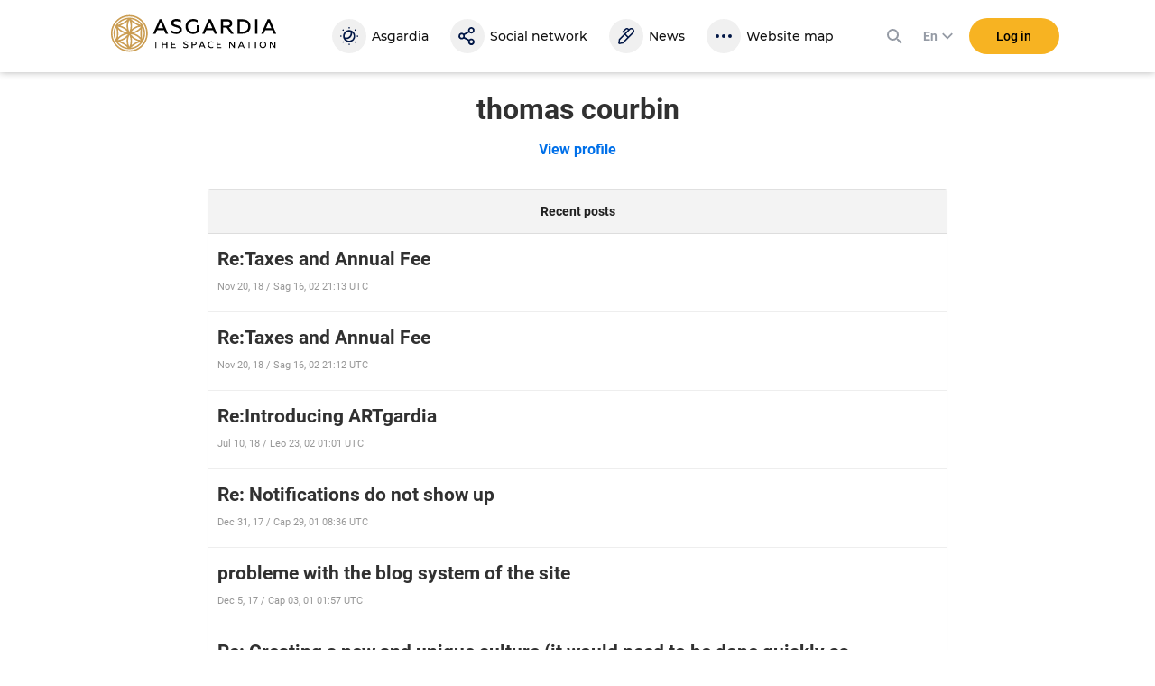

--- FILE ---
content_type: text/html; charset=utf-8
request_url: https://asgardia.space/en/forum/member/profile/904204/
body_size: 17529
content:






<!DOCTYPE html>
<html lang="en">
<head>
    
        <meta http-equiv="Content-Type" content="text/html; charset=utf-8"/>
        <meta name="viewport" content="width=device-width, maximum-scale=1.0">

        <title>Asgardia FORUM &mdash; thomas courbin profile
</title>
        <meta name="description" content=""/>
        <meta name="keywords" content=""/>
        <meta property="og:image" content="http://asgardia.space/assets/i/asgardia-forum-og.181497.jpg"/>
        <meta name="twitter:card" content="summary"></meta>
        <meta name="twitter:site" content="@AsgardiaSpace"></meta>
        <meta name="og:title" content="Asgardia Forum"></meta>
        <meta name="og:description" content="Asgardia Forum"></meta>

        <!--[if lt IE 9]>
        <script type="text/javascript" src="/assets/js/html5shiv.1be5f56beaab.js" charset="utf-8"></script>
        <![endif]-->

        
            <script type="text/javascript" src="/assets/js/vendor.ede7b588b8cf.js" charset="utf-8"></script>
        

    

    
    
        <link href="/assets/style/common.main.589a2f36a080.css" rel="stylesheet" type="text/css" />
        <link href="/assets/style/common.d8bd0e5ac774.css" rel="stylesheet" type="text/css" />
        <link href="/assets/style/common.space.002af39036bb.css" rel="stylesheet" type="text/css" />
        <link href="/assets/style/forum.c936f2d883a0.css" rel="stylesheet" type="text/css" />

        
        <link rel="stylesheet"
              href="https://fonts.googleapis.com/css?family=Exo+2:100,100i,200,200i,300,300i,400,400i,500,500i,600,600i,700,700i,800,800i,900,900i&amp;subset=cyrillic,latin-ext">
        <link rel="stylesheet"
              href="https://fonts.googleapis.com/css?family=PT+Mono:100,100i,200,200i,300,300i,400,400i,500,500i,600,600i,700,700i,800,800i,900,900i&amp;subset=cyrillic,latin-ext">
        <link rel="stylesheet"
              href="https://fonts.googleapis.com/css?family=PT+Serif:100,100i,200,200i,300,300i,400,400i,500,500i,600,600i,700,700i,800,800i,900,900i&amp;subset=cyrillic,latin-ext">
        

    
    <link href="/assets/style/forum_onemore.42d8e5ce7c21.css" rel="stylesheet" type="text/css" />

    
        <link href="/assets/style/common.d8bd0e5ac774.css" rel="stylesheet" type="text/css" />
        
            <link href="/assets/style/common.space.002af39036bb.css" rel="stylesheet" type="text/css" />
        
    


    <script type="text/javascript" src="/assets/js/templates.17dc9d54eb43.js" charset="utf-8"></script>



    
    

    
        <link href="/assets/style/fonts.686b11dc3f9a.css" rel="stylesheet" type="text/css" />
    

    
        
<link rel="apple-touch-icon" sizes="57x57" href="/assets/favicon/apple-icon-57x57.6141.png"/>
<link rel="apple-touch-icon" sizes="60x60" href="/assets/favicon/apple-icon-60x60.6697.png"/>
<link rel="apple-touch-icon" sizes="72x72" href="/assets/favicon/apple-icon-72x72.8951.png"/>
<link rel="apple-touch-icon" sizes="76x76" href="/assets/favicon/apple-icon-76x76.9557.png"/>
<link rel="apple-touch-icon" sizes="114x114" href="/assets/favicon/apple-icon-114x114.17203.png"/>
<link rel="apple-touch-icon" sizes="120x120" href="/assets/favicon/apple-icon-120x120.18597.png"/>
<link rel="apple-touch-icon" sizes="144x144" href="/assets/favicon/apple-icon-144x144.23873.png"/>
<link rel="apple-touch-icon" sizes="152x152" href="/assets/favicon/apple-icon-152x152.26003.png"/>
<link rel="apple-touch-icon" sizes="180x180" href="/assets/favicon/apple-icon-180x180.31920.png"/>
<link rel="icon" type="image/png" sizes="192x192"  href="/assets/favicon/android-icon-192x192.5520.png"/>
<link rel="icon" type="image/png" sizes="32x32" href="/assets/favicon/favicon-32x32.2371.png"/>
<link rel="icon" type="image/png" sizes="96x96" href="/assets/favicon/favicon-96x96.13101.png"/>
<link rel="icon" type="image/png" sizes="16x16" href="/assets/favicon/favicon-16x16.1092.png"/>
<link rel="manifest" href="/assets/favicon/manifest.3a6e2b42de85.json"/>
<meta name="msapplication-TileColor" content="#ffffff">
<meta name="msapplication-TileImage" content="/assets/favicon/ms-icon-144x144.23873.png"/>
<meta name="theme-color" content="#ffffff">

    

    <script type="text/javascript" charset="utf-8">

        var FROALA_KEY = 'QqburfqE-13vD2jjzC-21x==';
    </script>
</head>
<body class="forum body _nobreadcrumb">
<div class="page-wrap">
    
    <div id="panel2">
        
            






    
    <script type="text/javascript">
        
        window.Asgardian = {
            'self': null,
            'join_date': null,
            'first_name': null,
            'last_name': null,
            'profile_name': null,
            'email': null,
            'balance': 0,
            'is_authenticated': false,
            'is_resident': false,
            'citizen_id': null,
            
                'citizenship_end_date': '',
            
            'is_citizenship_fee_paid': false,
            'citizenship_end_date': null,
            'citizenship_status': "",
            'citizenship_status_expiring_at': null,
            'is_vote_constitution': false,
            'is_has_profile': false,
            'is_has_certificate': false,
            'is_has_photo': false,
            'is_accept_gdpr': false,
            'vote_constitution_number': null,
            'vote_constitution_date': null,
            'is_mayor_candidate': false,
            'is_mayor_fee_is_done': null,
            'is_exempt_from_fees': false,
            'is_first_100k': false,
            'is_gold_donator': false,
            'city_name': null,
            'country_name': null,
            'selected_lang': null
        }
    </script>
    



    
    <link href="/assets/style/header_new.c97ae07c1714.css" rel="stylesheet" type="text/css" />



    
        
            <div
                    class="modal modal_new login fade"
                    id="loginModal"
                    tabindex="-1"
                    role="dialog"
                    aria-labelledby="myLoginModal"
            >
                <div class="modal-dialog" role="document">
                    <div class="modal-content">
                        <button type="button" class="close" data-dismiss="modal" aria-label="Close">
                            <span aria-hidden="true">×</span>
                        </button>

                        <form action="/news/login/" class="form-with-pass form _joint login-form" method="post">
                            



<input type="hidden" name="next" data-is-next-field="" id="id_next" />



<p class="login-title">Please, log in</p>
<div class="form-group-holder">
    <div class="form-group required _wpholder _first">
        <input class="application-items form-control _mb" type="email" name="username" required="required">
        <span class="form-control__placeholder">E-mail</span>
    </div>

    <div class="form-group required _wpholder">
        <input class="application-items form-control" id="loginPassword" type="password" name="password"
                required="required">
        <span class="form-control__placeholder">Password</span>
        <a class="login-eye fa fa-eye"></a>
    </div>

    <button class="btn btn_bg-yellow2 btn_login btn_wloader"
            data-ga-event-click="login,login_click"
    ><span class="btn-txt">Log in</span>
        <span class="dot"></span>
        <span class="dot"></span>
        <span class="dot"></span>
    </button>
</div>
<div class="login-forgot">
    <p>
        <a class="" href="/en/password/reset">
            Forgot password?
        </a>
    </p>
</div>

<div class="clear"></div>

<div class="social-login _rounded clearfix">
    <a data-social-login="fb" class="fb" href="/accounts/facebook/login/"><img
            src="/assets/passport/img/fb.212.png"/><span>Facebook</span></a>
    <a data-social-login="gp" class="gp" href="/accounts/google/login/?method=oauth2"><img
            src="/assets/passport/img/gp.353.png"/><span>Google+</span></a>
    <a data-social-login="li" class="li" href="/accounts/linkedin/login/?method=oauth2"><img
            src="/assets/passport/img/li.237.png"/><span>LinkedIn</span></a>

</div>

                        </form>
                        <a
                                class="login-join" tabindex="0"
                                data-join-open data-ga-event-click="notlogin,clicknotlogin"
                        >
                            <span class="login-join__text">Not an Asgardian yet?</span>
                            <span class="login-join__button _desk">Register</span>
                            <span class="login-join__button _mob">Register New User</span>
                        </a>
                    </div>
                </div>
            </div>

            <script>
                var header_login_next_field = document.getElementById('id_next');
                if (header_login_next_field) {
                    header_login_next_field.value = document.location.href;
                }
            </script>
        
    

    
        
            <div id="join-form-holder">
                <form action="/news/join/" class="join-form" method="post">
                    <script>
                        document.write('<input type="hidden" id="join-form-next" name="next" value="' + document.location.href + '">');
                    </script>
                    <div class="modal modal_new registration joinModal1" tabindex="-1" role="dialog"
                            aria-labelledby="myJoinModal1">
                        




<div class="modal-dialog" role="document">
    <div class="modal-content">
        <div class="modal-header _noborder">
            <div class="registration-title _big">Registration</div>
            <button type="button" class="close" data-dismiss="modal" aria-label="Close"><span
                    aria-hidden="true">×</span></button>
        </div>
        <div class="form _joint">
            <div class="form-group-holder">
                
                
                <div class="form-group _wpholder _first">
                    <input type="email" name="email" class="form-control form-item-email" pattern="[0-9A-Za-z ,!#$%&amp;\&#39;*+-/=?^_`{|}~.&quot;(),:;&lt;&gt;@[\]]+" data-parsley-group="step1" required id="id_email" />
                    <span class="form-control__placeholder">Email</span>
                </div>
                <div class="clear"></div>
                
                
                <div class="form-group _wpholder">
                    
                    <span class="form-control__placeholder"></span>
                </div>
                
                <div class="form-group _wpholder">
                    
                    <span class="form-control__placeholder"></span>
                </div>
                
                <div class="form-group _wpholder _birth _last">
                    
                    <span class="form-control__placeholder"></span>
                </div>

                <div class="form-group registration-agree">
                    
                        
                    
                    
                    <div class="checkbox _custom">
                        <label tabindex="0">
                            <input type="checkbox" name="i_agree" data-parsley-group="step1" required id="id_i_agree" />
                            <span class="tick"></span>
                            I agree to the <a tabindex="0" href="/en/page/terms-of-service" target="_blank">Terms and
                            Conditions</a>
                        </label>
                    </div>
                    <div class="form-control__placeholder"></div>
                </div>

                <div class="form-group registration-agree">
                    <div class="checkbox _custom">
                        <label tabindex="0">
                            <input type="checkbox" name="i_agree_data_privacy" data-parsley-group="step1" required id="id_i_agree_data_privacy" />
                            <span class="tick"></span>
                            I agree with <a tabindex="0" href="/en/page/data-protection" target="_blank">Data
                            protection policy</a>
                        </label>
                    </div>
                    <div class="form-control__placeholder"></div>
                </div>

                
                    <div class="form-group form-group-captcha">
                        
                        <img src="/captcha/image/d6abd3033e466ab9041c907cd4e4fbfeb3cad6cf/" alt="captcha" class="captcha" />
<input type="hidden" name="captcha_0" value="d6abd3033e466ab9041c907cd4e4fbfeb3cad6cf" required id="id_captcha_0" /><input type="text" name="captcha_1" required id="id_captcha_1" autocapitalize="off" autocomplete="off" autocorrect="off" spellcheck="false" />
                    </div>
                

            </div>

            <div class="social-login clearfix">
                <a data-social-registration data-social-login="fb" class="fb"
                   href="/accounts/facebook/login/"><img
                        src="/assets/passport/img/fb.212.png"/><span>Facebook</span></a>
                <a data-social-registration data-social-login="gp" class="gp"
                   href="/accounts/google/login/?method=oauth2"><img
                        src="/assets/passport/img/gp.353.png"/><span>Google+</span></a>
                <a data-social-registration data-social-login="li" class="li"
                   href="/accounts/linkedin/login/?method=oauth2"><img
                        src="/assets/passport/img/li.237.png"/><span>LinkedIn</span></a>
            </div>
            <a data-join-validate tabindex="0" class="form-bigbutton">Register</a>
        </div>

        <a tabindex="0" class="login-join" data-join-tologin><span
                class="login-join__text">I have an account</span><span class="login-join__button">Login</span></a>
    </div>
</div>

                    </div>
                </form>
            </div>
        
    

    <div class="h-header">
        <div class="header">
            <div class="header__main">
                <div class="header__left">
                    <a data-mobile-menu-toggle class="header__mobile-menu-link">
                        <svg width="24" height="24" xmlns="http://www.w3.org/2000/svg" viewBox="0 0 24 24"><path d="M3 6h18v2H3V6zm0 5h18v2H3v-2zm0 5h18v2H3v-2z"></path></svg>
                    </a>
                </div>

                <div class="header__logo-link">
                    <a href="/">
                        <svg viewBox="0 0 2176 512">
    <path
        d="M561.74,260.66l82.69-189.98h28.64l82.69,189.98h-31.89l-20.54-46.94h-89.71l-20.26,46.94
        C593.37,260.66,561.74,260.66,561.74,260.66z M623.92,187.51h69.19l-34.58-79.32l-34.6,79.33V187.51z M792.84,243.93v-32.11
        c7.56,6.73,17.82,12.41,30.56,17.28c12.43,4.76,25.62,7.23,38.93,7.29c24.87,0,43.76-10.53,43.76-28.07c0-7.55-3.8-13.49-8.37-17.54
        c-2.17-1.89-5.39-3.8-9.74-5.68c-8.65-4.05-13.8-5.42-25.95-8.91l-3.8-1.07c-8.3-2.28-16.5-4.89-24.58-7.83
        c-5.64-2.14-11.88-5.42-18.92-9.43c-13.8-8.62-19.45-20.78-19.45-38.06c0-31.32,26.21-51.55,68.64-51.55
        c22.68,0,42.95,5.12,60.55,15.66v29.69c-19.19-11.6-39.19-17.54-60.01-17.54c-25.94,0-38.63,9.99-38.63,24.02
        c0,8.11,4.61,12.42,11.07,16.98c3.5,2.19,12.17,4.87,16.74,6.76l21.64,6.19c14.31,4.31,22.68,7.55,34.57,14.04
        c16.76,8.92,25.69,22.41,26.76,43.7c0,17.54-7.01,31.33-20.81,41.3c-13.8,9.99-31.08,15.12-51.9,15.12
        c-28.92,0-52.43-6.75-71.06-20.24L792.84,243.93z M1011.98,236.64c-18.63-18.61-28.11-42.09-28.11-70.42s9.44-51.8,28.38-70.15
        c18.92-18.62,42.67-27.79,71.05-27.79c22.99,0,42.43,5.38,58.38,16.17v29.4c-17.31-11.86-36.21-17.79-56.5-17.79
        c-20.54,0-37.56,6.48-50.8,19.71c-13.25,13.22-20,29.95-20,50.73s6.5,37.76,19.44,50.73c13.25,12.68,29.19,19.17,48.38,19.17
        s34.58-5.42,45.68-15.91v-68.88h29.74v80.97c-15.39,18.35-43.76,31.58-75.38,31.58c-27.82,0-51.34-9.18-70.27-27.53L1011.98,236.64z
         M1201.17,260.66l82.69-189.98h28.64l82.69,189.98h-31.89l-20.54-46.94h-89.71l-20.26,46.94
        C1232.8,260.66,1201.17,260.66,1201.17,260.66z M1263.35,187.51h69.19l-34.58-79.33C1297.96,108.18,1263.35,187.51,1263.35,187.51z
         M1443.61,260.66V71.75h86.19c19.19,0,34.58,4.87,45.68,14.84c11.07,9.99,16.74,22.92,16.74,38.87c0,25.91-15.12,45.87-41.06,52.07
        l59.45,83.13h-35.93l-57.01-79.89h-44.32v79.89H1443.61z M1473.34,154.58h54.58c21.61,0,34.32-9.98,34.32-28.07
        c0-17.28-12.71-27.53-34.32-27.53h-54.58C1473.34,98.98,1473.34,154.58,1473.34,154.58z M1660.64,260.66V71.75h66.75
        c30.56,0,55.13,8.91,74.32,26.46c19.19,17.53,28.93,40.2,28.93,68.01s-9.74,50.74-28.93,68.28c-19.19,17.53-43.76,26.16-74.32,26.16
        H1660.64z M1690.34,233.4h34.32c23.51,0,42.18-5.94,55.39-18.1c13.22-12.15,20.01-28.33,20.01-49.12s-6.76-36.96-20.01-49.12
        c-13.24-12.15-31.87-18.09-55.39-18.09h-34.32V233.4z M1891.19,260.66V71.75h29.7v188.91H1891.19z M1970.9,260.66l82.69-189.98
        h28.64l82.69,189.98h-31.89l-20.54-46.94h-89.71l-20.26,46.94H1970.9z M2033.06,187.51h69.19l-34.57-79.33L2033.06,187.51z
         M561.74,360.85h70.31v12.35h-28.47v73.44h-13.47v-73.43h-28.38v-12.37V360.85z M673.79,446.64v-85.79h13.49v33.84h44.81v-33.84
        h13.48v85.8h-13.48v-39.6h-44.82v39.59H673.79z M793.96,446.64v-85.79h61.11v12.37h-47.62v21.44h38.77v12.36h-38.77v27.19h49.21
        v12.37h-62.7v0.06L793.96,446.64z M953.38,439.03v-14.57c3.44,3.09,8.1,5.64,13.87,7.84c5.9,2.2,11.77,3.3,17.67,3.3
        c11.28,0,19.88-4.8,19.88-12.75c-0.05-3.08-1.44-5.98-3.8-7.96c-1.33-1.06-2.81-1.93-4.39-2.57c-3.93-1.85-6.27-2.46-11.78-4.05
        l-1.72-0.48c-3.77-1.04-7.5-2.23-11.17-3.56c-2.97-1.2-5.85-2.63-8.6-4.28c-6.26-3.92-8.85-9.46-8.85-17.29
        c0-14.21,11.9-23.42,31.18-23.42c10.31,0,19.52,2.34,27.49,7.13v13.47c-8.72-5.27-17.8-7.96-27.23-7.96
        c-11.77,0-17.54,4.52-17.54,10.9c0,3.69,2.08,5.64,5.02,7.74c1.59,0.97,5.51,2.2,7.62,3.08l9.82,2.81
        c6.52,1.97,10.31,3.44,15.72,6.38c7.61,4.05,11.67,10.17,12.16,19.84c0,7.97-3.18,14.21-9.46,18.75
        c-6.29,4.54-14.11,6.86-23.57,6.86C972.53,448.22,961.83,445.15,953.38,439.03z M1062.86,446.64v-85.79h36.97
        c8.94,0,15.95,2.34,20.97,7.01c5.15,4.52,7.72,10.55,7.72,17.9c0,7.48-2.57,13.6-7.72,18.39c-5.02,4.79-12.03,7.13-20.97,7.13
        h-23.44v35.41h-13.53v-0.04V446.64z M1076.35,398.82h22.34c10.18,0,16.21-4.66,16.21-12.88c0-8.22-6-12.75-16.21-12.75h-22.34v25.65
        V398.82z M1154.55,446.64l37.54-86.29h13l37.54,86.29h-14.49l-9.33-21.34h-40.76l-9.22,21.34h-14.27L1154.55,446.64z
         M1182.79,413.43h31.41l-15.72-36.04l-15.7,36.04H1182.79z M1286.72,435.73c-8.6-8.46-12.91-19.13-12.91-31.99
        c0-12.85,4.31-23.54,12.91-31.85c8.59-8.46,19.39-12.64,32.38-12.64c8.82,0,16.57,1.98,23.31,5.77v13.6
        c-6.89-4.48-14.96-6.82-23.18-6.73c-8.94,0-16.57,3.08-22.56,9.06c-6.03,5.99-8.94,13.6-8.94,22.8c0,9.19,3.08,16.89,9.07,22.92
        c6.13,5.99,13.75,8.93,22.96,8.93c9.69,0,17.93-2.55,24.53-7.84v13.6c-7.13,4.54-15.46,6.86-25.15,6.86
        C1306.23,448.22,1295.44,444.05,1286.72,435.73z M1387.88,446.64v-85.79h61.11v12.37h-47.62v21.44h38.77v12.36h-38.77v27.19h49.21
        v12.37h-62.7v0.06V446.64z M1552.43,446.64v-85.79h11.77l48.5,62.13v-62.13h13.26v85.8h-11.4l-48.88-62.41v62.39h-13.26H1552.43z
         M1666.33,446.64l37.55-86.29h12.99l37.55,86.29h-14.49l-9.35-21.34h-40.76l-9.2,21.34
        C1680.63,446.64,1666.33,446.64,1666.33,446.64z M1694.57,413.43h31.41l-15.72-36.04L1694.57,413.43z M1775.94,360.85h70.33v12.35
        h-28.47v73.44h-13.49v-73.43h-28.33v-12.37h-0.04L1775.94,360.85z M1888.6,446.64v-85.79h13.53v85.8h-13.53V446.64z M1991.95,448.22
        c-12.64,0-23.07-4.3-31.41-12.75c-8.23-8.57-12.39-19.13-12.39-31.75c0-12.64,4.18-23.16,12.39-31.64
        c8.34-8.57,18.77-12.88,31.41-12.88c12.65,0,23.09,4.31,31.42,12.88c8.32,8.46,12.52,19,12.52,31.64c0,12.62-4.19,23.15-12.52,31.75
        C2015.04,443.92,2004.6,448.22,1991.95,448.22z M1991.95,435.6c8.47,0,15.6-3.08,21.38-9.06c5.76-6.13,8.72-13.73,8.72-22.8
        c0-9.06-2.96-16.67-8.72-22.66c-5.47-6-13.26-9.35-21.38-9.19c-8.46,0-15.59,3.08-21.36,9.19c-5.77,5.99-8.59,13.6-8.59,22.66
        c0,9.07,2.81,16.67,8.59,22.8C1976.11,432.44,1983.87,435.73,1991.95,435.6z M2081.17,446.64v-85.79h11.77l48.48,62.13v-62.13h13.25
        v85.8h-11.41l-48.86-62.39v62.39h-13.23V446.64z"
    />
    <path
        fill="#CB9D52"
        d="M251.09,49.54c-113.84,0-206.47,92.62-206.47,206.47c0,113.83,92.62,206.46,206.47,206.46
        c113.83,0,206.46-92.62,206.46-206.46c0.03-113.84-92.59-206.47-206.45-206.47H251.09z M249.68,231.84
        c-20.22-47.16-20.22-100.56,0-147.72c0.34-0.78,1.26-1.14,2.04-0.79c0.36,0.16,0.64,0.44,0.79,0.79
        c20.22,47.16,20.22,100.56,0,147.72c-0.34,0.78-1.26,1.14-2.04,0.79C250.12,232.48,249.84,232.2,249.68,231.84z M252.52,280.18
        c20.22,47.17,20.22,100.56,0,147.73c-0.34,0.78-1.26,1.14-2.04,0.79c-0.36-0.16-0.64-0.44-0.79-0.79
        c-20.22-47.16-20.22-100.56,0-147.72c0.34-0.78,1.26-1.14,2.04-0.79c0.36,0.16,0.64,0.44,0.79,0.79V280.18z M317.23,254.58
        c29.06-9.92,55.54-26.2,77.53-47.63c1.05-1.01,2.8-0.14,2.6,1.31c-2.25,15.97-3.37,32.07-3.34,48.2c0,16.44,1.1,32.37,3.19,47.17
        c0.22,1.46-1.52,2.32-2.59,1.31c-21.97-21.36-48.41-37.58-77.42-47.48c-0.79-0.29-1.2-1.17-0.91-1.96
        C316.45,255.06,316.8,254.73,317.23,254.58z M399.27,343.19c-50.97-6.07-97.22-32.77-127.96-73.87c-0.51-0.68-0.36-1.65,0.32-2.15
        c0.31-0.23,0.7-0.34,1.09-0.29c50.96,6.07,97.21,32.77,127.95,73.86c0.51,0.67,0.38,1.63-0.29,2.14c-0.32,0.24-0.71,0.35-1.11,0.3
        V343.19z M271.3,242.71c30.74-41.11,76.99-67.81,127.96-73.86c0.85-0.08,1.6,0.54,1.68,1.38c0.04,0.37-0.06,0.75-0.28,1.05
        c-30.74,41.1-76.99,67.8-127.95,73.86c-0.84,0.09-1.6-0.52-1.69-1.37C270.98,243.39,271.08,243.01,271.3,242.71z M282.92,198
        c5.93-30.13,5.08-61.2-2.48-90.96c-0.23-0.81,0.24-1.64,1.05-1.87c0.48-0.13,0.99-0.03,1.37,0.29c12.7,9.93,26.08,18.95,40.06,26.98
        c13.66,7.92,27.85,14.88,42.47,20.83c1.36,0.53,1.24,2.47-0.19,2.89c-29.48,8.35-56.74,23.12-79.82,43.27
        c-1.08,0.98-2.77,0-2.48-1.42L282.92,198z M216.78,199.43c-23.12-20.2-50.45-35.01-80-43.33c-1.43-0.38-1.53-2.32-0.15-2.89
        c14.95-6.02,29.46-13.11,43.4-21.21c13.68-7.86,26.8-16.67,39.25-26.36c0.67-0.51,1.63-0.39,2.14,0.28c0.28,0.37,0.38,0.85,0.27,1.3
        c-7.52,29.7-8.35,60.69-2.41,90.75c0.18,0.82-0.35,1.64-1.17,1.81c-0.48,0.1-0.97-0.03-1.34-0.35H216.78z M229.49,245.14
        c-50.97-6.05-97.23-32.76-127.95-73.88c-0.5-0.68-0.36-1.65,0.32-2.15c0.31-0.23,0.69-0.33,1.07-0.29
        c50.98,6.04,97.24,32.76,127.96,73.89c0.51,0.68,0.36,1.65-0.32,2.15c-0.31,0.23-0.7,0.34-1.09,0.29L229.49,245.14z M184.96,257.45
        c-29.06,9.92-55.54,26.2-77.53,47.63c-1.05,1.01-2.8,0.14-2.6-1.31c2.18-15.1,3.34-31.37,3.34-48.2c0-16.44-1.1-32.37-3.19-47.17
        c-0.22-1.46,1.52-2.32,2.59-1.31c21.97,21.36,48.39,37.57,77.38,47.48c0.8,0.28,1.21,1.15,0.93,1.95
        C185.74,256.95,185.4,257.29,184.96,257.45z M230.89,269.3c-30.73,41.12-76.99,67.82-127.96,73.86c-0.85,0.08-1.6-0.54-1.68-1.38
        c-0.04-0.37,0.06-0.75,0.28-1.05c30.74-41.1,76.99-67.8,127.95-73.86c0.84-0.09,1.6,0.52,1.69,1.37
        C231.22,268.62,231.12,269,230.89,269.3z M219.28,314.01c-5.93,30.13-5.08,61.2,2.48,90.96c0.35,1.43-1.25,2.51-2.42,1.58
        c-12.69-9.94-26.08-18.96-40.06-26.98c-13.66-7.92-27.85-14.88-42.47-20.83c-1.36-0.53-1.24-2.47,0.19-2.89
        c29.48-8.35,56.74-23.12,79.82-43.27c1.08-0.98,2.77,0,2.48,1.42V314.01z M285.42,312.55c23.12,20.2,50.45,35.01,80,43.33
        c1.43,0.39,1.53,2.32,0.15,2.89c-14.95,6.02-29.46,13.11-43.4,21.21c-13.68,7.86-26.8,16.67-39.25,26.36
        c-0.67,0.51-1.63,0.39-2.14-0.28c-0.28-0.37-0.38-0.85-0.27-1.3c7.53-29.72,8.34-60.77,2.41-90.75c-0.29-1.43,1.4-2.41,2.51-1.46
        L285.42,312.55z M424.25,327.41c-0.57,1.34-2.53,1.2-2.89-0.21c-5.2-20.16-8.16-45.06-8.16-70.76c0-25.98,3.01-51.06,8.31-71.31
        c0.36-1.4,2.32-1.55,2.89-0.22c9.28,22.55,14.05,46.71,14.03,71.1C438.43,280.51,433.61,304.77,424.25,327.41z M399.38,141.74
        c0.51,0.67,0.37,1.63-0.3,2.14c-0.38,0.29-0.88,0.38-1.34,0.25c-20.04-5.56-43.04-15.46-65.25-28.27
        c-22.52-12.98-42.74-28.15-57.64-42.86c-1.04-1.01-0.17-2.79,1.25-2.59c48.89,6.6,93.2,32.23,123.28,71.33H399.38z M226.4,70.35
        c1.46-0.17,2.29,1.58,1.25,2.62c-14.86,14.63-34.97,29.64-57.21,42.48c-22.46,12.95-45.64,22.9-65.8,28.41
        c-1.4,0.38-2.53-1.25-1.64-2.41C132.55,103.38,176.4,76.98,226.4,70.35z M77.96,184.61c0.57-1.34,2.53-1.2,2.89,0.21
        c5.21,20.16,8.16,45.06,8.16,70.76c0,25.94-3.01,51.06-8.31,71.31c-0.36,1.4-2.32,1.55-2.89,0.22
        c-18.77-45.65-18.71-96.87,0.15-142.48V184.61z M102.8,370.29c-0.51-0.67-0.37-1.63,0.3-2.14c0.38-0.29,0.88-0.38,1.34-0.25
        c20.04,5.56,43.04,15.46,65.25,28.27c22.5,12.98,42.71,28.11,57.6,42.86c1.05,1.01,0.19,2.79-1.24,2.59
        C176.07,434.92,132.26,408.4,102.8,370.29z M275.82,441.68c-1.46,0.17-2.29-1.58-1.25-2.62c14.86-14.63,34.97-29.64,57.21-42.48
        c22.46-12.95,45.64-22.9,65.8-28.41c1.4-0.38,2.53,1.25,1.64,2.41C369.67,408.66,325.82,435.06,275.82,441.68z M251.09,16
        C118.75,16,11.08,123.68,11.08,256.01C11.08,388.34,118.76,496,251.09,496c132.34,0,239.99-107.67,239.99-239.99
        C491.12,123.67,383.45,16,251.1,16H251.09z M251.09,476.85c-121.79,0-220.86-99.06-220.86-220.85
        c0-121.75,99.09-220.86,220.86-220.86c121.75,0,220.85,99.06,220.85,220.86C471.94,377.79,372.88,476.85,251.09,476.85z"
    />
</svg>

                        <div class="header__logo-black"></div>
                    </a>
                </div>

                <div class="header__navigation">
                    


<div class="header__navigation-header">
    
    <strong>Menu</strong>
    <svg data-mobile-menu-toggle width="24" height="24" class="header__navigation-close" xmlns="http://www.w3.org/2000/svg" viewBox="0 0 24 24"><path d="M19 6.41L17.59 5 12 10.59 6.41 5 5 6.41 10.59 12 5 17.59 6.41 19 12 13.41 17.59 19 19 17.59 13.41 12 19 6.41z"></path></svg>
</div>

<a class="header__navigation-link" id="header-navigation-link-asgardia" title="Asgardia" href="/en/stations/head-of-nation">
    <svg xmlns="http://www.w3.org/2000/svg" viewBox="0 0 24 24" width="24" height="24"><path d="M12,2c0.5,0,0.8,0.4,0.8,0.8S12.4,3.7,12,3.7c-0.5,0-0.8-0.4-0.8-0.8S11.5,2,12,2 M12,20.3 c0.5,0,0.8,0.4,0.8,0.8S12.4,22,12,22s-0.8-0.4-0.8-0.8S11.5,20.3,12,20.3 M2.8,11.2c0.5,0,0.8,0.4,0.8,0.8s-0.4,0.8-0.8,0.8 S2,12.5,2,12S2.4,11.2,2.8,11.2 M21.1,11.2c0.5,0,0.8,0.3,0.9,0.8s-0.3,0.8-0.8,0.9c0,0,0,0-0.1,0c-0.5,0-0.8-0.4-0.8-0.9 C20.3,11.5,20.7,11.2,21.1,11.2 M5.3,4.5c0.5,0,0.8,0.4,0.8,0.8S5.8,6.2,5.3,6.2c-0.5,0-0.8-0.4-0.8-0.8C4.5,4.9,4.9,4.5,5.3,4.5 M18.6,17.8c0.5,0,0.8,0.4,0.8,0.8c0,0.5-0.4,0.8-0.8,0.8c0,0,0,0,0,0c-0.5,0-0.8-0.4-0.8-0.8S18.2,17.8,18.6,17.8L18.6,17.8 M5.3,17.8c0.5,0,0.8,0.4,0.8,0.8s-0.4,0.8-0.8,0.8c-0.5,0-0.8-0.4-0.8-0.8S4.9,17.8,5.3,17.8 M18.6,4.5c0.5,0,0.8,0.3,0.9,0.8 c0,0.5-0.3,0.8-0.8,0.9c0,0,0,0-0.1,0c-0.5,0-0.8-0.4-0.8-0.9C17.9,4.9,18.2,4.5,18.6,4.5 M12,17c-1.5,0-2.9-0.6-3.8-1.8 c0.3,0,0.5,0.1,0.8,0.1c3.5,0,6.3-2.9,6.3-6.5c0-0.2,0-0.4,0-0.6c2.1,1.8,2.3,5,0.5,7.1C14.8,16.4,13.4,17,12,17 M12,7 c0.4,0,0.8,0.1,1.2,0.2c1,2.4-0.1,5.1-2.5,6.1c-1.2,0.5-2.5,0.5-3.6,0C7,12.8,7,12.4,7,12C7,9.2,9.2,7,12,7 M18.6,12 c0-3.7-3-6.7-6.7-6.7s-6.7,3-6.7,6.7c0,0,0,0,0,0c0,3.7,3,6.7,6.7,6.7C15.7,18.7,18.6,15.7,18.6,12"></path></svg>
    
    <span class="header__navigation-text" data-title="Asgardia">Asgardia</span>
</a>
<a class="header__navigation-link" title="Social" href="/en/social/">
   <svg xmlns="http://www.w3.org/2000/svg" viewBox="0 0 24 24" width="24" height="24">
      <path d="M16.3,16.4c1,0,1.8,0.8,1.8,1.8S17.3,20,16.3,20s-1.8-0.8-1.8-1.8C14.6,17.3,15.3,16.4,16.3,16.4z M5.7,13.8
         c-1,0-1.8-0.8-1.8-1.8s0.8-1.8,1.8-1.8S7.4,11,7.4,12S6.7,13.8,5.7,13.8z M16.3,3.8c1,0,1.8,0.8,1.8,1.8s-0.8,1.8-1.8,1.8
         s-1.8-0.8-1.8-1.8S15.3,3.8,16.3,3.8z M16.3,9.2c2,0,3.6-1.7,3.6-3.7S18.2,2,16.3,2c-2,0-3.6,1.7-3.6,3.7c0,0.4,0.1,0.8,0.2,1.1
         L8,9.3C6.6,7.9,4.3,8,3,9.6s-1.2,3.8,0.2,5.1c1.3,1.2,3.4,1.2,4.8,0l4.9,2.6c-0.1,0.3-0.2,0.8-0.2,1.1c0,2,1.6,3.7,3.6,3.7
         c2,0,3.6-1.6,3.6-3.7c0-2-1.6-3.7-3.6-3.7c-0.9,0-1.8,0.3-2.4,1L9,13.1c0.2-0.8,0.2-1.6,0-2.3l4.9-2.6C14.6,8.9,15.4,9.2,16.3,9.2z"></path>
   </svg>
   
   <span class="header__navigation-text" data-title="Social">Social network</span>
</a>
<div class="header__navigation-children">
    
    <a class="header__navigation-child" title="Dashboard" href="/en/login">Dashboard</a>
    
    <a class="header__navigation-child" title="Communities" href="/social/communities">Communities</a>
    
    <a class="header__navigation-child" title="Events" href="/social/events">Events</a>
    
    <a class="header__navigation-child" title="Asgardians" href="/social/users">Asgardians</a>
    
    <a class="header__navigation-child" title="Map" href="/social/map">Map</a>
</div>
<a class="header__navigation-link" id="header-navigation-link-news" title="News" href="/en/news">
    <svg width="24" height="24" viewBox="0 0 24 24" xmlns="http://www.w3.org/2000/svg">
     <path d="M20.0083 3.99889C19.6926 3.68296 19.3178 3.43234 18.9052 3.26135C18.4926 3.09036 18.0504 3.00236 17.6038 3.00236C17.1572 3.00236 16.715 3.09036 16.3024 3.26135C15.8899 3.43234 15.515 3.68296 15.1993 3.99889L15.0044 4.1901L14.5733 3.75145C14.0907 3.27022 13.4369 3 12.7554 3C12.0739 3 11.4202 3.27022 10.9375 3.75145L7.72902 6.96441C7.62222 7.06886 7.54906 7.20283 7.5189 7.34915C7.48874 7.49546 7.50297 7.64746 7.55975 7.78563C7.61654 7.92381 7.7133 8.04186 7.83763 8.12466C7.96195 8.20746 8.10817 8.25123 8.25753 8.25035C8.35645 8.25043 8.4544 8.23092 8.54575 8.19296C8.6371 8.155 8.72004 8.09932 8.78978 8.02915L12.0058 4.81994C12.2079 4.62007 12.4806 4.50797 12.7648 4.50797C13.049 4.50797 13.3217 4.62007 13.5238 4.81994L13.9436 5.25108L9.97798 9.21761L3.98076 15.2161C3.86564 15.3255 3.78821 15.4686 3.75962 15.6248L3.00996 20.1237C2.9906 20.2413 2.99954 20.3618 3.03605 20.4752C3.07255 20.5887 3.13557 20.6918 3.21987 20.776C3.29049 20.8471 3.37464 20.9033 3.46735 20.9413C3.56006 20.9793 3.65944 20.9983 3.75962 20.9972C3.80076 21.0009 3.84216 21.0009 3.88331 20.9972L8.38122 20.2474C8.53601 20.2219 8.67891 20.1485 8.78978 20.0375L20.0083 8.80896C20.6435 8.16976 21 7.30515 21 6.40393C21 5.50271 20.6435 4.63809 20.0083 3.99889V3.99889ZM7.8827 18.7965L4.6592 19.3364L5.21019 16.1234L10.5065 10.811L13.194 13.4991L7.8827 18.7965ZM18.9476 7.74797L14.2547 12.4381L11.5672 9.74998L16.2601 5.05988C16.6216 4.7132 17.103 4.51964 17.6038 4.51964C18.1046 4.51964 18.5861 4.7132 18.9476 5.05988C19.3021 5.41731 19.5011 5.90042 19.5011 6.40393C19.5011 6.90744 19.3021 7.39054 18.9476 7.74797V7.74797Z"/>
     </svg>
     
   <span class="header__navigation-text" data-title="News">News</span>
</a>
<a class="header__navigation-link" title="More" data-main-menu-toggle aria-current="page">
   <svg xmlns="http://www.w3.org/2000/svg" viewBox="0 0 24 24" width="24" height="24">
      <circle cx="5" cy="12" r="2"></circle>
      <circle cx="12" cy="12" r="2"></circle>
      <circle cx="19" cy="12" r="2"></circle>
   </svg>
   
   <span class="header__navigation-text header__navigation-text_more" data-title="More">Website map</span>
</a>

                </div>

                <div class="header__right">
                    <svg width="24" height="24" class="head-search-trigger header__icon-search" xmlns="http://www.w3.org/2000/svg" viewBox="0 0 24 24">
                        <path d="M10.5 4a6.5 6.5 0 0 1 6.5 6.5c0 1.61-.59 3.09-1.56 4.23l.27.27h.79l4 4-1.5 1.5-4-4v-.79l-.27-.27A6.516 6.516 0 0 1 10.5 17a6.5 6.5 0 1 1 0-13zm0 2C8 6 6 8 6 10.5S8 15 10.5 15s4.5-2 4.5-4.5S13 6 10.5 6z"></path>
                    </svg>

                    
                        
                        
                        
                        <div class="switch-lang-global" id="switch-lang-global" data-current-code="en" aria-haspopup="true" aria-expanded="false" data-toggle="dropdown">
                            <form class="hidden" action="/switch-lang/" method="post">
                                <select name="language">
                                    
                                        <option
                                                value="en"
                                                selected
                                        >
                                            English (en)
                                        </option>
                                    
                                        <option
                                                value="es"
                                                
                                        >
                                            español (es)
                                        </option>
                                    
                                        <option
                                                value="it"
                                                
                                        >
                                            italiano (it)
                                        </option>
                                    
                                        <option
                                                value="pt"
                                                
                                        >
                                            Português (pt)
                                        </option>
                                    
                                        <option
                                                value="ru"
                                                
                                        >
                                            Русский (ru)
                                        </option>
                                    
                                        <option
                                                value="ar"
                                                
                                        >
                                            العربيّة (ar)
                                        </option>
                                    
                                        <option
                                                value="hi"
                                                
                                        >
                                            Hindi (hi)
                                        </option>
                                    
                                        <option
                                                value="tr"
                                                
                                        >
                                            Türkçe (tr)
                                        </option>
                                    
                                        <option
                                                value="de"
                                                
                                        >
                                            Deutsch (de)
                                        </option>
                                    
                                        <option
                                                value="fr"
                                                
                                        >
                                            français (fr)
                                        </option>
                                    
                                        <option
                                                value="zh-hans"
                                                
                                        >
                                            简体中文 (zh-hans)
                                        </option>
                                    
                                        <option
                                                value="fa"
                                                
                                        >
                                            فارسی (fa)
                                        </option>
                                    
                                </select>
                            </form>

                            <svg xmlns="http://www.w3.org/2000/svg" viewBox="0 0 24 24" width="24" height="24" class="ea217f"><path d="M2,8.05l2.11-2.11L12,13.84l7.89-7.89L22,8.05l-10,10L2,8.05z"></path></svg>
                        </div>
                    

                    
                        
                        <a id="login-button" href="/en/login" class="button button_yellow header__button" >Log in</a>
                    
                </div>

                <div class="head-search">
                    
                    <input type="text" placeholder="Global search"/>
                    <a class="head-search__close head-search-trigger"></a>
                    <div class="preloader">
                        <svg xmlns="http://www.w3.org/2000/svg" viewBox="0 0 100 100" width="100" height="100"><circle fill="transparent" stroke="url(#gradient-header)" cx="50" cy="50" r="35"></circle><linearGradient id="gradient-header"><stop offset="25%" stop-color="#dadada" stop-opacity="1"></stop><stop offset="50%" stop-color="#dadada" stop-opacity=".5"></stop><stop offset="100%" stop-color="#dadada" stop-opacity="0"></stop></linearGradient></svg>
                    </div>
                    <div class="search-filters">
                        
                        <div class="filter active" data-filter="">All</div>
                        
                        <div class="filter" data-filter="u">Asgardians</div>
                        
                        <div class="filter" data-filter="b">Blogs</div>
                    </div>
                    <div class="head-search__results"></div>
                    
                    <a class="head-search__results-more">Show all results</a>
                </div>


            </div>

            
    <nav id="menu" class="menu" data-slideout-ignore><ul class="menu__box clearfix" id="menu-ul" data-menu-container><li class="menu__column _lvl_1 _withmenu" id="menu-123"><a
                            class="menu__title"
                            
                            
                            data-amplitude-event="site map - Asgardia link clicked"
                        >
                            Asgardia
                            
                        </a><ul><li class="_lvl_2 _nomenu"><a
                                            id="menu-124" href="https://asgardia.space/page/word"
                                            class="m_link"
                                            
                                            data-amplitude-event="site map - Asgardia - Concept link clicked"
                                        >
                                            Concept
                                        </a></li><li class="_lvl_2 _nomenu"><a
                                            id="menu-126" href="/constitution/"
                                            class="m_link"
                                            
                                            data-amplitude-event="site map - Asgardia - Constitution link clicked"
                                        >
                                            Constitution
                                        </a></li><li class="_lvl_2 _nomenu"><a
                                            id="menu-127" href="https://asgardia.space/national-symbols/"
                                            class="m_link"
                                            
                                            data-amplitude-event="site map - Asgardia - National Symbols link clicked"
                                        >
                                            National Symbols
                                        </a></li><li class="_lvl_2 _nomenu"><a
                                            id="menu-128" href="/calendar"
                                            class="m_link"
                                            
                                            data-amplitude-event="site map - Asgardia - Asgardian Calendar link clicked"
                                        >
                                            Asgardian Calendar
                                        </a></li><li class="_lvl_2 _nomenu"><a
                                            id="menu-200" href="https://asgardia.space/en/independence-declaration"
                                            class="m_link"
                                            
                                            data-amplitude-event="site map - Asgardia - Declaration of Independence link clicked"
                                        >
                                            Declaration of Independence
                                        </a></li><li class="_lvl_2 _nomenu"><a
                                            id="menu-130" href="https://asgardia.space/page/media"
                                            class="m_link"
                                            
                                            data-amplitude-event="site map - Asgardia - Press Center link clicked"
                                        >
                                            Press Center
                                        </a></li><li class="_lvl_2 _nomenu"><a
                                            id="menu-180" href="https://asgardia.space/en/brochure"
                                            class="m_link"
                                            
                                            data-amplitude-event="site map - Asgardia - Brochure link clicked"
                                        >
                                            Brochure
                                        </a></li><li class="_lvl_2 _nomenu"><a
                                            id="menu-190" href="https://asgardia.space/en/pages/structure"
                                            class="m_link"
                                            
                                            data-amplitude-event="site map - Asgardia - State Structure link clicked"
                                        >
                                            State Structure
                                        </a></li><li class="_lvl_2 _nomenu"><a
                                            id="menu-189" href="https://asgardia.space/en/pages/mission"
                                            class="m_link"
                                            
                                            data-amplitude-event="site map - Asgardia - Mission link clicked"
                                        >
                                            Mission
                                        </a></li><li class="_lvl_2 _nomenu"><a
                                            id="menu-198" href="https://asgardia.space/en/the-first-five-years"
                                            class="m_link"
                                            
                                            data-amplitude-event="site map - Asgardia - Asgardia: the First Five Years link clicked"
                                        >
                                            Asgardia: the First Five Years
                                        </a></li></ul></li><li class="menu__column _lvl_1 _withmenu" id="menu-174"><a
                            class="menu__title"
                            
                            
                            data-amplitude-event="site map - Head of Nation link clicked"
                        >
                            Head of Nation
                            
                        </a><ul><li class="_lvl_2 _nomenu"><a
                                            id="menu-147" href="https://asgardia.space/stations/head-of-nation"
                                            class="m_link"
                                            
                                            data-amplitude-event="site map - Head of Nation - Biography link clicked"
                                        >
                                            Biography
                                        </a></li><li class="_lvl_2 _nomenu"><a
                                            id="menu-155" href="https://asgardia.space/documents/head-of-nation/"
                                            class="m_link"
                                            
                                            data-amplitude-event="site map - Head of Nation - Documents link clicked"
                                        >
                                            Documents
                                        </a></li><li class="_lvl_2 _nomenu"><a
                                            id="menu-185" href="https://asgardia.space/page/administration"
                                            class="m_link"
                                            
                                            data-amplitude-event="site map - Head of Nation - Administration link clicked"
                                        >
                                            Administration
                                        </a></li><li class="_lvl_2 _nomenu"><a
                                            id="menu-177" href="/news/tag/head%20of%20nation"
                                            class="m_link"
                                            
                                            data-amplitude-event="site map - Head of Nation - News link clicked"
                                        >
                                            News
                                        </a></li><li class="_lvl_2 _nomenu"><a
                                            id="menu-176" href="https://asgardia.space/inauguration/"
                                            class="m_link"
                                            
                                            data-amplitude-event="site map - Head of Nation - Inauguration link clicked"
                                        >
                                            Inauguration
                                        </a></li></ul></li><li class="menu__column _lvl_1 _withmenu" id="menu-146"><a
                            class="menu__title"
                            
                            
                            data-amplitude-event="site map - Governance link clicked"
                        >
                            Governance
                            
                        </a><ul><li class="_lvl_2 _nomenu"><a
                                            id="menu-169" href="https://asgardia.space/stations/parliament"
                                            class="m_link"
                                            
                                            data-amplitude-event="site map - Governance - Parliament link clicked"
                                        >
                                            Parliament
                                        </a></li><li class="_lvl_2 _nomenu"><a
                                            id="menu-170" href="https://asgardia.space/stations/government"
                                            class="m_link"
                                            
                                            data-amplitude-event="site map - Governance - Government link clicked"
                                        >
                                            Government
                                        </a></li><li class="_lvl_2 _nomenu"><a
                                            id="menu-148" href="https://asgardia.space/stations/supreme-space-council"
                                            class="m_link"
                                            
                                            data-amplitude-event="site map - Governance - Supreme Space Council link clicked"
                                        >
                                            Supreme Space Council
                                        </a></li><li class="_lvl_2 _nomenu"><a
                                            id="menu-153" href="https://asgardia.space/stations/court"
                                            class="m_link"
                                            
                                            data-amplitude-event="site map - Governance - Court link clicked"
                                        >
                                            Court
                                        </a></li><li class="_lvl_2 _nomenu"><a
                                            id="menu-181" href="https://asgardia.space/page/asgardia_vacancies"
                                            class="m_link"
                                            
                                            data-amplitude-event="site map - Governance - Careers link clicked"
                                        >
                                            Careers
                                        </a></li></ul></li><li class="menu__column _lvl_1 _withmenu" id="menu-156"><a
                            class="menu__title"
                            
                            
                            data-amplitude-event="site map - Democracy link clicked"
                        >
                            Democracy
                            
                        </a><ul><li class="_lvl_2 _nomenu"><a
                                            id="menu-188" href="https://asgardia.space/en/elections/parliamentary-elections/index"
                                            class="m_link"
                                            
                                            data-amplitude-event="site map - Democracy - Parliamentary Elections link clicked"
                                        >
                                            Parliamentary Elections
                                        </a></li></ul></li><li class="menu__column _lvl_1 _withmenu" id="menu-161"><a
                            class="menu__title"
                            
                            
                            data-amplitude-event="site map - Services link clicked"
                        >
                            Services
                            
                        </a><ul><li class="_lvl_2 _nomenu"><a
                                            id="menu-172" href="/profile/government/5"
                                            class="m_link"
                                            
                                            data-amplitude-event="site map - Services - Pay Residence Fee link clicked"
                                        >
                                            Pay Residence Fee
                                        </a></li><li class="_lvl_2 _nomenu"><a
                                            id="menu-191" href="/en/pages/solar"
                                            class="m_link"
                                            
                                            data-amplitude-event="site map - Services - National Currency link clicked"
                                        >
                                            National Currency
                                        </a></li><li class="_lvl_2 _nomenu"><a
                                            id="menu-197" href="https://asgardia.space/en/sirius-21/diary"
                                            class="m_link"
                                            
                                            data-amplitude-event="site map - Services - Asgardia &amp; SIRIUS-21 Booklet link clicked"
                                        >
                                            Asgardia &amp; SIRIUS-21 Booklet
                                        </a></li></ul></li><li class="menu__column _lvl_1 _withmenu" id="menu-138"><a
                            class="menu__title"
                            
                            
                            data-amplitude-event="site map - News link clicked"
                        >
                            News
                            
                        </a><ul><li class="_lvl_2 _nomenu"><a
                                            id="menu-175" href="/news"
                                            class="m_link"
                                            
                                            data-amplitude-event="site map - News - All News link clicked"
                                        >
                                            All News
                                        </a></li><li class="_lvl_2 _nomenu"><a
                                            id="menu-139" href="/news/tag/asgardia"
                                            class="m_link"
                                            
                                            data-amplitude-event="site map - News - Asgardia link clicked"
                                        >
                                            Asgardia
                                        </a></li><li class="_lvl_2 _nomenu"><a
                                            id="menu-178" href="/news/tag/head%20of%20nation"
                                            class="m_link"
                                            
                                            data-amplitude-event="site map - News - Head of Nation link clicked"
                                        >
                                            Head of Nation
                                        </a></li><li class="_lvl_2 _nomenu"><a
                                            id="menu-141" href="/news/tag/science"
                                            class="m_link"
                                            
                                            data-amplitude-event="site map - News - Science link clicked"
                                        >
                                            Science
                                        </a></li><li class="_lvl_2 _nomenu"><a
                                            id="menu-142" href="/news/tag/business"
                                            class="m_link"
                                            
                                            data-amplitude-event="site map - News - Business link clicked"
                                        >
                                            Business
                                        </a></li><li class="_lvl_2 _nomenu"><a
                                            id="menu-145" href="/news/tag/society"
                                            class="m_link"
                                            
                                            data-amplitude-event="site map - News - Society link clicked"
                                        >
                                            Society
                                        </a></li><li class="_lvl_2 _nomenu"><a
                                            id="menu-144" href="/news/tag/world%20media%20about%20us"
                                            class="m_link"
                                            
                                            data-amplitude-event="site map - News - World Media About Us link clicked"
                                        >
                                            World Media About Us
                                        </a></li></ul></li><li class="menu__column _lvl_1 _withmenu" id="menu-131"><a
                            class="menu__title"
                            
                            
                            data-amplitude-event="site map - Community link clicked"
                        >
                            Community
                            
                        </a><ul><li class="_lvl_2 _nomenu"><a
                                            id="menu-132" href="https://asgardia.space/map"
                                            class="m_link"
                                            
                                            data-amplitude-event="site map - Community - Asgardian Map link clicked"
                                        >
                                            Asgardian Map
                                        </a></li><li class="_lvl_2 _nomenu"><a
                                            id="menu-133" href="/social/users"
                                            class="m_link"
                                            
                                            data-amplitude-event="site map - Community - Asgardians link clicked"
                                        >
                                            Asgardians
                                        </a></li><li class="_lvl_2 _nomenu"><a
                                            id="menu-134" href="https://asgardia.space/blog/"
                                            class="m_link"
                                            
                                            data-amplitude-event="site map - Community - Blogs link clicked"
                                        >
                                            Blogs
                                        </a></li><li class="_lvl_2 _nomenu"><a
                                            id="menu-195" href="https://asgardia.space/en/pages/webinars"
                                            class="m_link"
                                            
                                            data-amplitude-event="site map - Community - Webinars link clicked"
                                        >
                                            Webinars
                                        </a></li><li class="_lvl_2 _nomenu"><a
                                            id="menu-136" href="/pages/faq"
                                            class="m_link"
                                            
                                            data-amplitude-event="site map - Community - FAQ link clicked"
                                        >
                                            FAQ
                                        </a></li><li class="_lvl_2 _nomenu"><a
                                            id="menu-166" href="https://asgardia.space/page/inspiration"
                                            class="m_link"
                                            
                                            data-amplitude-event="site map - Community - Inspiration link clicked"
                                        >
                                            Inspiration
                                        </a></li></ul></li><li class="menu__column _lvl_1 _withmenu" id="menu-182"><a
                            class="menu__title"
                            
                            
                            data-amplitude-event="site map - Business link clicked"
                        >
                            Business
                            
                        </a><ul><li class="_lvl_2 _nomenu"><a
                                            id="menu-186" href="https://asgardia.space/en/pages/businesspartners"
                                            class="m_link"
                                            
                                            data-amplitude-event="site map - Business - Business partnership link clicked"
                                        >
                                            Business partnership
                                        </a></li></ul></li></ul></nav>


        </div>
    </div>





        
        <div class="forum-layout">
            <div class="container" id="main_container">
                <div class="row h-breadcrumb">
                    
                        
                            <div class="col-xs-12 col-md-8 col-md-offset-2">
                                

<ul class="breadcrumb">
    <li><a href="/en/forum/">Forum</a></li>
    
    
</ul>

                            </div>
                        
                    
                </div>
                <div class="row">
                    <div class="col-xs-12">
                        <div class="pull-right controls-link-wrapper">
                            
                            
                            
                        </div>
                    </div>
                </div>
                <div class="row">
                    <div class="col-xs-12 col-md-8 col-md-offset-2">
                        <div id="messages">

</div>

                    </div>
                </div>
                
    <div class="row">
        <div class="col-xs-12">

            <br/>
        </div>
    </div>
    <div class="row forum-profile">
        <div class="col-xs-12 col-md-8 col-md-offset-2 col-lg-6 col-lg-offset-3">
            

            <h1>thomas courbin</h1>
            
            <a
                    href="/en/social/users/904204"
                    class="forum-profile__link"
            >
                View profile
            </a>
            

            

            


            <div class="panel panel-default topiclist">
                <div class="panel-heading">Recent posts</div>
                <div class="panel-body">
                    
                        <div class="row panel-row post">
                            <div class="col-xs-12 col-md-11 post-content-wrapper">
                                <div class="topic-icon"></div>
                                <div class="topic-name">
                                    <a class="topic-name-link" href="/en/forum/forum/general-discussion-172/topic/taxes-and-annual-fee-22177/?post=59269#59269">
                                        Re:Taxes and Annual Fee</a>
                                    <div class="topic-created">
                                        <small>
                                            Nov 20, 18 / Sag 16, 02 21:13 UTC
                                        </small>
                                    </div>
                                    
                                </div>

                            </div>
                        </div>
                    
                        <div class="row panel-row post">
                            <div class="col-xs-12 col-md-11 post-content-wrapper">
                                <div class="topic-icon"></div>
                                <div class="topic-name">
                                    <a class="topic-name-link" href="/en/forum/forum/general-discussion-172/topic/taxes-and-annual-fee-22177/?post=59268#59268">
                                        Re:Taxes and Annual Fee</a>
                                    <div class="topic-created">
                                        <small>
                                            Nov 20, 18 / Sag 16, 02 21:12 UTC
                                        </small>
                                    </div>
                                    
                                </div>

                            </div>
                        </div>
                    
                        <div class="row panel-row post">
                            <div class="col-xs-12 col-md-11 post-content-wrapper">
                                <div class="topic-icon"></div>
                                <div class="topic-name">
                                    <a class="topic-name-link" href="/en/forum/forum/arts-17/topic/introducing-artgardia-10007/?post=42399#42399">
                                        Re:Introducing ARTgardia</a>
                                    <div class="topic-created">
                                        <small>
                                            Jul 10, 18 / Leo 23, 02 01:01 UTC
                                        </small>
                                    </div>
                                    
                                </div>

                            </div>
                        </div>
                    
                        <div class="row panel-row post">
                            <div class="col-xs-12 col-md-11 post-content-wrapper">
                                <div class="topic-icon"></div>
                                <div class="topic-name">
                                    <a class="topic-name-link" href="/en/forum/forum/bug-reports-website-and-forum-12/topic/notifications-do-not-show-up-8602/?post=39078#39078">
                                        Re: Notifications do not show up</a>
                                    <div class="topic-created">
                                        <small>
                                            Dec 31, 17 / Cap 29, 01 08:36 UTC
                                        </small>
                                    </div>
                                    
                                </div>

                            </div>
                        </div>
                    
                        <div class="row panel-row post">
                            <div class="col-xs-12 col-md-11 post-content-wrapper">
                                <div class="topic-icon"></div>
                                <div class="topic-name">
                                    <a class="topic-name-link" href="/en/forum/forum/bug-reports-website-and-forum-12/topic/probleme-with-the-blog-system-of-the-site-8405/?post=38274#38274">
                                        probleme with the blog system of the site</a>
                                    <div class="topic-created">
                                        <small>
                                            Dec 5, 17 / Cap 03, 01 01:57 UTC
                                        </small>
                                    </div>
                                    
                                </div>

                            </div>
                        </div>
                    
                        <div class="row panel-row post">
                            <div class="col-xs-12 col-md-11 post-content-wrapper">
                                <div class="topic-icon"></div>
                                <div class="topic-name">
                                    <a class="topic-name-link" href="/en/forum/forum/culture-18/topic/creating-a-new-and-unique-culture-it-would-need-to-be-done-quickly-as-close-to-the-birth-of-the-society-as-possible-8313/?post=38220#38220">
                                        Re: Creating a new and unique culture (it would need to be done quickly as close to the birth of the society as possible.</a>
                                    <div class="topic-created">
                                        <small>
                                            Dec 4, 17 / Cap 02, 01 00:44 UTC
                                        </small>
                                    </div>
                                    
                                </div>

                            </div>
                        </div>
                    
                        <div class="row panel-row post">
                            <div class="col-xs-12 col-md-11 post-content-wrapper">
                                <div class="topic-icon"></div>
                                <div class="topic-name">
                                    <a class="topic-name-link" href="/en/forum/forum/culture-18/topic/creating-a-new-and-unique-culture-it-would-need-to-be-done-quickly-as-close-to-the-birth-of-the-society-as-possible-8313/?post=38132#38132">
                                        Re: Creating a new and unique culture (it would need to be done quickly as close to the birth of the society as possible.</a>
                                    <div class="topic-created">
                                        <small>
                                            Dec 1, 17 / Sag 27, 01 11:45 UTC
                                        </small>
                                    </div>
                                    
                                </div>

                            </div>
                        </div>
                    
                        <div class="row panel-row post">
                            <div class="col-xs-12 col-md-11 post-content-wrapper">
                                <div class="topic-icon"></div>
                                <div class="topic-name">
                                    <a class="topic-name-link" href="/en/forum/forum/communication-infrastructure-22/topic/current-communication-issues-in-asgardia-8335/?post=37951#37951">
                                        Re: Current Communication Issues in Asgardia</a>
                                    <div class="topic-created">
                                        <small>
                                            Nov 27, 17 / Sag 23, 01 10:27 UTC
                                        </small>
                                    </div>
                                    
                                </div>

                            </div>
                        </div>
                    
                        <div class="row panel-row post">
                            <div class="col-xs-12 col-md-11 post-content-wrapper">
                                <div class="topic-icon"></div>
                                <div class="topic-name">
                                    <a class="topic-name-link" href="/en/forum/forum/culture-18/topic/creating-a-new-and-unique-culture-it-would-need-to-be-done-quickly-as-close-to-the-birth-of-the-society-as-possible-8313/?post=37857#37857">
                                        Re: Creating a new and unique culture (it would need to be done quickly as close to the birth of the society as possible.</a>
                                    <div class="topic-created">
                                        <small>
                                            Nov 25, 17 / Sag 21, 01 19:51 UTC
                                        </small>
                                    </div>
                                    
                                </div>

                            </div>
                        </div>
                    
                        <div class="row panel-row post">
                            <div class="col-xs-12 col-md-11 post-content-wrapper">
                                <div class="topic-icon"></div>
                                <div class="topic-name">
                                    <a class="topic-name-link" href="/en/forum/forum/arts-17/topic/the-asgardian-girl-a-novel-concept-7158/?post=37460#37460">
                                        Re: The Asgardian Girl A Novel Concept</a>
                                    <div class="topic-created">
                                        <small>
                                            Nov 21, 17 / Sag 17, 01 08:01 UTC
                                        </small>
                                    </div>
                                    
                                </div>

                            </div>
                        </div>
                    
                        <div class="row panel-row post">
                            <div class="col-xs-12 col-md-11 post-content-wrapper">
                                <div class="topic-icon"></div>
                                <div class="topic-name">
                                    <a class="topic-name-link" href="/en/forum/forum/engineering-32/topic/moon-base-and-industry-1046/?post=37227#37227">
                                        Re: Moon base and industry</a>
                                    <div class="topic-created">
                                        <small>
                                            Nov 19, 17 / Sag 15, 01 20:02 UTC
                                        </small>
                                    </div>
                                    
                                </div>

                            </div>
                        </div>
                    
                        <div class="row panel-row post">
                            <div class="col-xs-12 col-md-11 post-content-wrapper">
                                <div class="topic-icon"></div>
                                <div class="topic-name">
                                    <a class="topic-name-link" href="/en/forum/forum/history-100/topic/asgardian-history-6746/?post=37175#37175">
                                        Re: Asgardian History</a>
                                    <div class="topic-created">
                                        <small>
                                            Nov 19, 17 / Sag 15, 01 14:53 UTC
                                        </small>
                                    </div>
                                    
                                </div>

                            </div>
                        </div>
                    
                        <div class="row panel-row post">
                            <div class="col-xs-12 col-md-11 post-content-wrapper">
                                <div class="topic-icon"></div>
                                <div class="topic-name">
                                    <a class="topic-name-link" href="/en/forum/forum/policy-and-scope-34/topic/dual-citizenship-2433/?post=37044#37044">
                                        Re: Dual Citizenship</a>
                                    <div class="topic-created">
                                        <small>
                                            Nov 18, 17 / Sag 14, 01 22:52 UTC
                                        </small>
                                    </div>
                                    
                                </div>

                            </div>
                        </div>
                    
                        <div class="row panel-row post">
                            <div class="col-xs-12 col-md-11 post-content-wrapper">
                                <div class="topic-icon"></div>
                                <div class="topic-name">
                                    <a class="topic-name-link" href="/en/forum/forum/fun-128/topic/nationalitys-2081/?post=37041#37041">
                                        Re: Nationality&#39;s</a>
                                    <div class="topic-created">
                                        <small>
                                            Nov 18, 17 / Sag 14, 01 21:30 UTC
                                        </small>
                                    </div>
                                    
                                </div>

                            </div>
                        </div>
                    
                </div>
                
                <div class="panel-footer-button">
                    <a href="/en/forum/member/profile/904204/posts/">View all</a>
                </div>
                
            </div>
        </div>
    </div>

            </div>
        </div>
    </div>

    
        



<div class="new-footer__wrapper">
    <div class="social-footer">
        <div class="social-footer__content">
            <a href="https://www.facebook.com/asgardia.space/" class="fb">facebook</a>
            <a href="https://twitter.com/AsgardiaSpace" class="tw">twitter</a>
            <a href="https://www.youtube.com/channel/UC4ylnUThDNhNkP3M04gbEEA" class="yt">youtube</a>
            <a href="https://discord.gg/G8VSjnb" class="di">discord</a>
            <a href="https://www.instagram.com/asgardia_space/" class="inst">instagram</a>
        </div>
    </div>
    <div class="new-footer">
        <div class="new-footer__left">
            
            
            

            
            
            

            <div class="links">
                
                <a href="/en/page/about-us">About us</a>
                
                <a href="/en/page/terms-of-service">Terms of use</a>
                
                <a href="/en/page/data-protection">Privacy notice</a>
                
                <a href="/pages/cookies">Cookie notice</a>
                
                <a href="/en/page/imprint">Digital ID</a>
                
                <a href="https://www.facebook.com/asgardia.space/">Community</a>
                
                <a href="/en/page/faq">FAQ</a>
                
                <a href="mailto:support@asgardia.space">Contact us</a>
            </div>
        </div>
        <div class="new-footer__right">
            <div class="copyright">
                
                © 2026 Copyright Asgardia, IUFV (NGO). All rights reserved.
            </div>
            <div class="footer-links">
                <a href="http://room.eu.com" target="_blank">
                    <img src="/assets/home/image/room2.5880e86f2bfd.svg" alt="">
                </a>
            </div>
        </div>
    </div>
</div>


    
    
        




    
</div>


    <script
        type="text/javascript"
        src="https://maps.googleapis.com/maps/api/js?key=AIzaSyDBkf1weyKi30q2LdeXnqrhO3_iiGYUUmM&libraries=places"
    ></script>

    


    <script type="text/javascript" src="/assets/js/common.d2a306ce4676.js" charset="utf-8"></script>
    <script type="text/javascript" src="/assets/js/common_main.1294edb4e777.js" charset="utf-8"></script>
    <script type="text/javascript" src="/assets/js/forum.578f53aff371.js" charset="utf-8"></script>

    <script type="text/javascript">
        $(function () {
            machina.init();
            
        });
    </script>

    
<script>
  if(window.gpdr.gdprEssential && (window.gpdr.gdprAdvertising || window.gpdr.gdprPerformance)) {
    (function(i,s,o,g,r,a,m){i['GoogleAnalyticsObject']=r;i[r]=i[r]||function(){
    (i[r].q=i[r].q||[]).push(arguments)},i[r].l=1*new Date();a=s.createElement(o),
    m=s.getElementsByTagName(o)[0];a.async=1;a.src=g;m.parentNode.insertBefore(a,m)
    })(window,document,'script','https://www.google-analytics.com/analytics.js','ga');

    ga('create', 'UA-85636009-1', 'auto');
    ga('send', 'pageview');
  }

</script>




</body>
</html>
